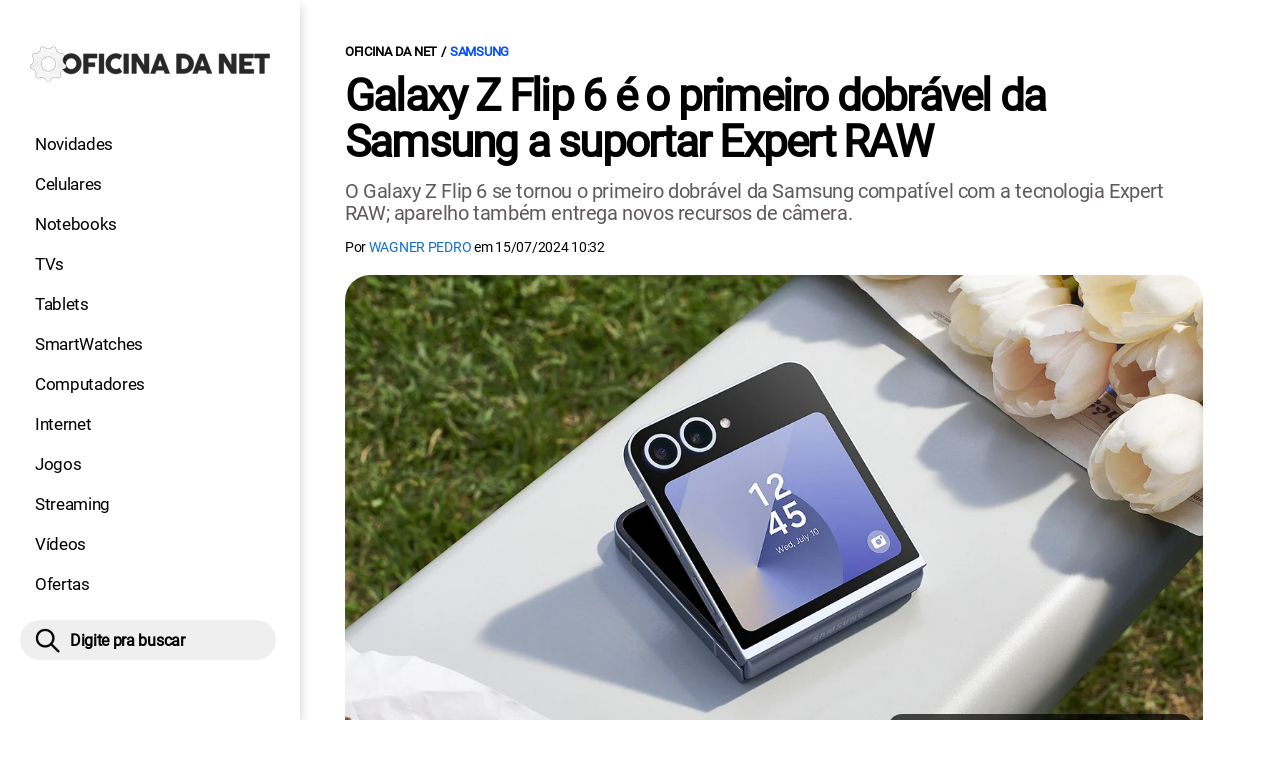

--- FILE ---
content_type: text/html; charset=UTF-8
request_url: https://www.oficinadanet.com.br/samsung/55825-galaxy-z-flip-6-primeiro-dobravel-samsung-expert-raw
body_size: 9706
content:
<!DOCTYPE html>
<html lang="pt-BR">
    
        <head>
        <title>Galaxy Z Flip 6 é o primeiro dobrável da Samsung a suportar Expert RAW</title>
        <meta charset="utf-8"><meta name="robots" content="index, follow, max-snippet:-1, max-image-preview:large, max-video-preview:-1" />
        <meta name="description" content="O Galaxy Z Flip 6 se tornou o primeiro dobrável da Samsung compatível com a tecnologia Expert RAW; aparelho também entrega novos recursos de câmera." />
        <meta name="keywords" content="galaxy z flip 6,expert raw,smartphones,samsung" />
        <meta name="viewport" content="width=device-width, initial-scale=1.0">
        <meta name="theme-color" content="#000">
        <meta property="fb:pages" content="276140207603" />
        <meta property="fb:app_id" content="209309632417494" />
        <link rel="manifest" href="https://www.oficinadanet.com.br/manifest.json">
        <link rel="alternate" type="application/rss+xml" title="Galaxy Z Flip 6 é o primeiro dobrável da Samsung a suportar Expert RAW" href="https://www.oficinadanet.com.br/rss/geral" />
        <link rel="canonical" href="https://www.oficinadanet.com.br/samsung/55825-galaxy-z-flip-6-primeiro-dobravel-samsung-expert-raw" />
        <link rel="icon" type="image/png" sizes="96x96" href="https://www.oficinadanet.com.br/template/imagem/logo/logo-96.png">
        <link rel="icon" type="image/png" sizes="48x48" href="https://www.oficinadanet.com.br/template/imagem/logo/logo-48.png">
        <link rel="icon" type="image/png" sizes="32x32" href="https://www.oficinadanet.com.br/template/imagem/logo/logo-32.png">
        <link rel="icon" type="image/png" sizes="16x16" href="https://www.oficinadanet.com.br/template/imagem/logo/logo-16.png"><meta property="og:image" content="https://www.oficinadanet.com.br/imagens/post/55825/galaxyzflip6-1.jpg" /><meta property="og:image:width" content="1400" /><meta property="og:image:height" content="788" /><meta property="og:image:alt" content="Galaxy Z Flip 6 é o primeiro dobrável da Samsung a suportar Expert RAW" /><link rel="preconnect" href="https://www.googletagmanager.com"><link rel="preconnect" href="https://fonts.gstatic.com"><link rel="preconnect" href="https://fonts.googleapis.com"><link rel="preconnect" href="https://tm.jsuol.com.br"><link rel="preconnect" href="https://securepubads.g.doubleclick.net"><link rel="preconnect" href="https://c.amazon-adsystem.com"><link rel="preconnect" href="https://ajax.googleapis.com"><link rel="preconnect" href="https://analytics.google.com"><link rel="preconnect" href="https://www.googleadservices.com"><link rel="preconnect" href="https://i.ytimg.com"><link rel="preload" href="https://www.oficinadanet.com.br/template/m3/font/roboto/KFOmCnqEu92Fr1Mu4mxK.woff2" as="font" type="font/woff2" crossorigin>
            <script>
                const applicationServerKey = 'BJX8Rw2npfApIhpWy-3hPGZvdvdHECD4FLbylmtWsMgyUDgsOeP8R5K5E0SxCWxQ21rYmG7basOHXlDande8OgY';                
            </script><link rel="stylesheet preload" as="style" href="https://www.oficinadanet.com.br/template/css/style.css?v=5.76.2.45" ><link rel="stylesheet preload" as="style" href="https://www.oficinadanet.com.br/template/css/menu-site.css?v=5.76.2.45" ><link rel="stylesheet preload" as="style" href="https://www.oficinadanet.com.br/template/css/grid.css?v=5.76.2.45" ><link rel="stylesheet preload" as="style" href="https://www.oficinadanet.com.br/template/css/lista.css?v=5.76.2.45" ><link rel="stylesheet preload" as="style" href="https://www.oficinadanet.com.br/template/css/post.css?v=5.76.2.45" ><link rel="stylesheet preload" as="style" href="https://www.oficinadanet.com.br/template/m3/css/pop-web-push.css?v=5.76.2.45" ><link rel="amphtml" href="https://www.oficinadanet.com.br/samsung/55825-galaxy-z-flip-6-primeiro-dobravel-samsung-expert-raw.amp">
        <script>
            var tempoReload         = 1800;
            var currentUser         = null;
            var popUserDataText     = "Utilizamos cookies essenciais e tecnologias semelhantes de acordo com nossa <a href='https://www.oficinadanet.com.br/privacidade'>Política de Privacidade</a> e, ao continuar navegando, você concorda com estas condições.";
            var googletag           = googletag || {};
            
            googletag.cmd           = googletag.cmd || [];

            const siteName          = "Oficina da Net";
            const siteUrl           = "https://www.oficinadanet.com.br";
            const siteAuth          = "https://www.oficinadanet.com.br/auth";
            const siteApi           = "https://api.oficinadanet.com.br";
            const appId             = 4;
            const ajax_url          = "https://www.oficinadanet.com.br/ajax_oficina.php";
            const load_ico          = '<span class="load-ico"></span>';
            const searchPlaceholder = "Pesquise por notícias, reviews, smartphones";
            const searchPartnerPub  = "partner-pub-5305121862343092:6284145173";
        </script>
            <script>
                const m3Targeting = "samsung";
            </script>
            <!-- Google Tag Manager -->
            <script>
                document.addEventListener('DOMContentLoaded', function() {
                    setTimeout(function(){
                        (function(w,d,s,l,i){w[l]=w[l]||[];w[l].push({'gtm.start':
                        new Date().getTime(),event:'gtm.js'});var f=d.getElementsByTagName(s)[0],
                        j=d.createElement(s),dl=l!='dataLayer'?'&l='+l:'';j.async=true;
                        //j.src='https://www.googletagmanager.com/gtm.js?id='+i+dl;
                        j.setAttribute('data-src', 'https://www.googletagmanager.com/gtm.js?id='+i+dl);
                        f.parentNode.insertBefore(j,f);
                        })(window,document,'script','dataLayer','GTM-M3W2PSQ');
                    }, 0);
                });
            </script>
            <!-- End Google Tag Manager -->
            <script defer data-src="https://www.oficinadanet.com.br/template/m3/js/lazy/post.js?v=4.40.7.54"></script><script async data-src="https://www.oficinadanet.com.br/template/m3/js/lazy/webpush.js?v=4.40.7.54"></script><script async data-src="https://www.oficinadanet.com.br/template/m3/js/lazy/utils.js?v=4.40.7.54"></script><script async data-src="https://www.oficinadanet.com.br/template/m3/js/script.js?v=4.40.7.54"></script><script async data-src="https://www.oficinadanet.com.br/template/js/lazy/script.js?v=4.40.7.54"></script><script async data-src="https://tm.jsuol.com.br/modules/external/admanager/oficina_da_net_ads.js"></script>
            <script>
                (() => {
                    let loadEvents = totalScripts = totalScriptsCarregados = {};
                    let runSetAttrSrcScript = true;

                    function attrScriptCarregado(element, tipo = undefined) {
                        totalScriptsCarregados['full']++;
                        if (tipo != undefined) {
                            totalScriptsCarregados[tipo]++;
                            if (totalScripts[tipo] == totalScriptsCarregados[tipo]) {
                                window.dispatchEvent(loadEvents[tipo]);
                            }
                        }
                        if (totalScripts['full'] == totalScriptsCarregados['full']) {
                            window.dispatchEvent(loadEvents['full']);
                        }
                    }

                    function setAttrSrcScriptNormal(element) {
                        element.onload = () => {
                            attrScriptCarregado(element, 'async');
                        };
                        element.setAttribute('src', element.getAttribute('data-src'));
                    }

                    function setAttrSrcScriptDefer(element) {
                        return new Promise((resolve, reject) => {
                            element.onload = () => {
                                attrScriptCarregado(element);
                                resolve(element);
                            };
                            element.setAttribute('src', element.getAttribute('data-src'));
                        });
                    }

                    async function setAttrSrcScript() {
                        if (runSetAttrSrcScript == true) {

                            loadEvents = {
                                async: new Event('lazyLoadScript'),
                                full: new Event('lazyLoadScriptFull')
                            };
        
                            totalScripts = {
                                async: document.querySelectorAll('script[data-src]:not([defer])').length,
                                full: document.querySelectorAll('script[data-src]:not([defer])').length + document.querySelectorAll('script[data-src][defer]').length
                            };

                            totalScriptsCarregados = {
                                async: 0,
                                full: 0
                            };
                            
                            runSetAttrSrcScript = false;
                            let arrayScripts = document.querySelectorAll('script[data-src]:not([defer])');
                            for (let i = 0; i < arrayScripts.length; i++) {
                                setAttrSrcScriptNormal(arrayScripts[i]);
                            }
                            let arrayScriptsDefer = document.querySelectorAll('script[data-src][defer]');
                            for (let i = 0; i < arrayScriptsDefer.length; i++) {
                                let element = arrayScriptsDefer[i];
                                await setAttrSrcScriptDefer(element);
                            }
                        }
                    }

                    window.addEventListener('mousemove', setAttrSrcScript);
                    window.addEventListener('focus', setAttrSrcScript);
                    window.addEventListener('scroll', setAttrSrcScript);
                    window.addEventListener('touchstart', setAttrSrcScript);
                    window.addEventListener('touchmove', setAttrSrcScript);
                })();
            </script>
    <script type="text/javascript">
        (function () {
            window.universal_variable = window.universal_variable || {};
            window.universal_variable.dfp = window.universal_variable.dfp || {};
            window.uolads = window.uolads || [];
        })();
    </script>
    <script type="text/javascript" data-src="//tm.jsuol.com.br/uoltm.js?id=ve3wwj" async></script>
    
    <!-- Google tag (gtag.js) -->
    <script async src="https://www.googletagmanager.com/gtag/js?id=AW-17534174776">
    </script>
    <script>
      window.dataLayer = window.dataLayer || [];
      function gtag(){dataLayer.push(arguments);}
      gtag("js", new Date());

      gtag("config", "AW-17534174776");
    </script>
    
            <script type="application/ld+json">
                {"@context":"https://schema.org/","@graph":[{"@type":"Organization","@id":"https://www.oficinadanet.com.br#organization","name":"Oficina da Net","url":"https://www.oficinadanet.com.br","logo":{"@type":"ImageObject","@id":"https://www.oficinadanet.com.br#logo","url":"https://www.oficinadanet.com.br/template/imagem/logo/logo-256.png","width":256,"height":256,"caption":"Oficina da Net"},"image":{"@id":"https://www.oficinadanet.com.br#logo"},"sameAs":["https://www.facebook.com/oficinadanet","https://twitter.com/OficinadaNet","https://www.instagram.com/oficinadanetoficial","https://www.youtube.com/oficinadanet"]},{"@type":"WebSite","@id":"https://www.oficinadanet.com.br#website","name":"Oficina da Net","url":"https://www.oficinadanet.com.br","publisher":{"@id":"https://www.oficinadanet.com.br#organization"},"potentialAction":{"@type":"SearchAction","target":"https://www.oficinadanet.com.br/index.php?acao=busca&q={search_term_string}","query-input":"required name=search_term_string"}},{"@type":"ImageObject","@id":"https://www.oficinadanet.com.br/samsung/55825-galaxy-z-flip-6-primeiro-dobravel-samsung-expert-raw#primaryimage","inLanguage":"pt-BR","url":"https://www.oficinadanet.com.br/imagens/post/55825/galaxyzflip6-1.jpg","contentUrl":"https://www.oficinadanet.com.br/imagens/post/55825/galaxyzflip6-1.jpg","width":1400,"height":788},{"@type":"WebPage","@id":"https://www.oficinadanet.com.br/samsung/55825-galaxy-z-flip-6-primeiro-dobravel-samsung-expert-raw#webpage","name":"Galaxy Z Flip 6 \u00e9 o primeiro dobr\u00e1vel da Samsung a suportar Expert RAW","url":"https://www.oficinadanet.com.br/samsung/55825-galaxy-z-flip-6-primeiro-dobravel-samsung-expert-raw","inLanguage":"pt-BR","isPartOf":{"@id":"https://www.oficinadanet.com.br#website"},"primaryImageOfPage":{"@id":"https://www.oficinadanet.com.br/samsung/55825-galaxy-z-flip-6-primeiro-dobravel-samsung-expert-raw#primaryimage"}},{"@type":"BreadcrumbList","@id":"https://www.oficinadanet.com.br/samsung/55825-galaxy-z-flip-6-primeiro-dobravel-samsung-expert-raw#breadcrumb","itemListElement":[[{"@type":"ListItem","position":0,"item":{"@type":"WebPage","@id":"https://www.oficinadanet.com.br","url":"https://www.oficinadanet.com.br","name":"Oficina da Net"}},{"@type":"ListItem","position":1,"item":{"@type":"WebPage","@id":"https://www.oficinadanet.com.br/samsung","url":"https://www.oficinadanet.com.br/samsung","name":"Samsung"}}]]},{"@type":"NewsArticle","@id":"https://www.oficinadanet.com.br/samsung/55825-galaxy-z-flip-6-primeiro-dobravel-samsung-expert-raw#article","articleSection":"Samsung","isPartOf":{"@id":"https://www.oficinadanet.com.br/samsung/55825-galaxy-z-flip-6-primeiro-dobravel-samsung-expert-raw#webpage"},"mainEntityOfPage":"https://www.oficinadanet.com.br/samsung/55825-galaxy-z-flip-6-primeiro-dobravel-samsung-expert-raw#webpage","publisher":{"@id":"https://www.oficinadanet.com.br#organization"},"headline":"Galaxy Z Flip 6 \u00e9 o primeiro dobr\u00e1vel da Samsung a suportar Expert RAW","image":{"@type":"ImageObject","url":"https://www.oficinadanet.com.br/imagens/post/55825/galaxyzflip6-1.jpg","width":1400,"height":788},"datePublished":"2024-07-15T10:32:32-03:00","dateModified":"2024-07-15T10:32:32-03:00","alternativeHeadline":"Galaxy Z Flip 6 \u00e9 o primeiro dobr\u00e1vel da Samsung a suportar Expert RAW","thumbnailUrl":"https://www.oficinadanet.com.br/imagens/post/55825/galaxyzflip6-1.jpg","author":{"@type":"Person","@id":"https://www.oficinadanet.com.br/sobre/wagner-pedro#author","name":"Wagner Pedro","description":"Jornalista com experi\u00eancia na cobertura de eventos e conte\u00fados sobre tecnologia, tendo como especialidade o setor de smartphones, computadores e aplicativos.","url":"https://www.oficinadanet.com.br/sobre/wagner-pedro","sameAs":["https://www.facebook.com/wagnerpedro.gba","https://www.twitter.com/WagnerPedroGba","https://www.instagram.com/wagnergba1"],"image":{"@type":"ImageObject","@id":"https://www.oficinadanet.com.br#personlogo","url":"https://www.oficinadanet.com.br/imagens/adm_usuario/4357/wagner-pedro.jpg","caption":"Wagner Pedro"}},"description":"O Galaxy Z Flip 6 se tornou o primeiro dobr\u00e1vel da Samsung compat\u00edvel com a tecnologia Expert RAW; aparelho tamb\u00e9m entrega novos recursos de c\u00e2mera.","commentCount":0,"keywords":"galaxy z flip 6,expert raw,smartphones,samsung","isAccessibleForFree":true},{"@type":"Product","name":"Samsung Galaxy Z Flip6","sku":"SKU0000001951","image":"https://www.oficinadanet.com.br/imagens/obj_item/1951/samsung-galaxy-z-flip6-1.jpg","description":"O Samsung Galaxy Z Flip6 \u00e9 um celular da Samsung, lan\u00e7ado em 10/07/2024. O smartphone vem com Android 14 e One UI 6.1.1, tem op\u00e7\u00f5es de 12 GB de mem\u00f3ria RAM e 256 GB, 512 GB e UFS 4.0 de armazenamento interno. Seu processador \u00e9 um Qualcomm Snapdragon 8 Gen 3 (4 nm) SM8650-AB. \r\n\r\nO celular conta com uma tela Foldable Dynamic LTPO AMOLED 2X e Super AMOLED 1080 x 2640 pixels de 6.7 polegadas, com suporte a 120Hz.\r\n\r\nA c\u00e2mera principal de 50 MP, f/1.8, (wide), Dual Pixel PDAF e OIS  , acompanha uma de 12 MP, f/2.2, 123\u02da (ultrawide). As selfies s\u00e3o realizadas por uma c\u00e2mera frontal de 10 MP, f/2.2, 23mm (wide). \r\n\r\nA bateria de 4000 mAh suporta carregador de 15W Wireless, 25W e 4.5 reverse wireless.","disambiguatingDescription":"Samsung Galaxy Z Flip6","category":"Celulares","brand":{"@type":"Thing","name":"Samsung"},"releaseDate":"2024-07-10T00:00:00-03:00","offers":{"@type":"AggregateOffer","offerCount":1,"lowPrice":"6330.00","highPrice":"6330.00","priceCurrency":"BRL"}}]}
             </script>
        <meta property="og:type" content="article" />
        <meta property="og:site_name" content="Oficina da Net" />
        <meta property="og:title" content="Galaxy Z Flip 6 é o primeiro dobrável da Samsung a suportar Expert RAW" />
        <meta property="og:description" content="O Galaxy Z Flip 6 se tornou o primeiro dobrável da Samsung compatível com a tecnologia Expert RAW; aparelho também entrega novos recursos de câmera." />
        <meta property="og:url" content="https://www.oficinadanet.com.br/samsung/55825-galaxy-z-flip-6-primeiro-dobravel-samsung-expert-raw" />
        <meta property="article:publisher" content="https://www.facebook.com/oficinadanet" />
        <meta property="article:tag" content="galaxy z flip 6,expert raw,smartphones,samsung">
        <meta name="twitter:card" content="summary_large_image" />
        <meta name="twitter:title" content="Galaxy Z Flip 6 é o primeiro dobrável da Samsung a suportar Expert RAW" />
        <meta name="twitter:image" content="https://www.oficinadanet.com.br/imagens/post/55825/galaxyzflip6-1.jpg" />
        <meta name="twitter:site" content="@oficinadanet" />
        <meta name="twitter:description" content="O Galaxy Z Flip 6 se tornou o primeiro dobrável da Samsung compatível com a tecnologia Expert RAW; aparelho também entrega novos recursos de câmera." />

        <link rel="image_src" href="https://www.oficinadanet.com.br/imagens/post/55825/galaxyzflip6-1.jpg" />
        </head>
        <body data-hash="309d63b25d8151871e165f04e6835482" >
            <main id="main" class="center-content" tabindex="0" aria-label="Conteúdo principal">
<header id="header">
    <div class="container p-lg-0">
        <div class="row">
            <div class="col-8 p-0 p-lg-3 col-lg-12 order-2 order-lg-1">
        <div class="logo logo" >
            <a href="https://www.oficinadanet.com.br" ><img loading="lazy" srcset="https://www.oficinadanet.com.br/template/imagem/logo/logo.png 1x, https://www.oficinadanet.com.br/template/imagem/logo/logo-2x.png 2x" width="240" height="45"  class="img " src="https://www.oficinadanet.com.br/template/imagem/logo/logo.png" alt="Oficina da Net" title="Oficina da Net" />
            </a>
        </div>
            </div>
            <div class="col-2 col-lg-12 order-1 order-lg-2">
                <label for="695bd44d37e27" class="d-block" aria-label="Menu">
                    <img aria-label="Menu" class="toggle-active header-nav" src="https://www.oficinadanet.com.br/template/imagem/ico/menu-sm.png" srcset="https://www.oficinadanet.com.br/template/imagem/ico/menu-sm.png 1x, https://www.oficinadanet.com.br/template/imagem/ico/menu-sm-2x.png 2x" loading="lazy" alt="Menu" />
                </label>
                <input class="menu-is-visible d-none" type="checkbox" id="695bd44d37e27" >
                <div class="menu-wrapper header-nav" id="sidebar-header-nav" >
                    <label for="695bd44d37e27" class="close-menu-css" aria-label="Fechar menu">
                        <img width="25" height="25" aria-label="Fechar menu" class="close toggle-active" src="https://www.oficinadanet.com.br/template/imagem/ico/close-sm.png" srcset="https://www.oficinadanet.com.br/template/imagem/ico/close-sm.png 1x, https://www.oficinadanet.com.br/template/imagem/ico/close-sm-2x.png 2x" loading="lazy" alt="Fechar menu" />
                    </label>
                    <ul class="header-nav main-nav" ><li><a class="nav-item tg-menu" href="/novidades" >Novidades</a></li><li><a class="nav-item tg-menu" href="/smartphones" >Celulares</a></li><li><a class="nav-item tg-menu" href="/notebooks" >Notebooks</a></li><li><a class="nav-item tg-menu" href="/smarttvs" >TVs</a></li><li><a class="nav-item tg-menu" href="/tablets" >Tablets</a></li><li><a class="nav-item tg-menu" href="/smartwatches" >SmartWatches</a></li><li><a class="nav-item tg-menu" href="/computadores" >Computadores</a></li><li><a class="nav-item tg-menu" href="/internet" >Internet</a></li><li><a class="nav-item tg-menu" href="/games" >Jogos</a></li><li><a class="nav-item tg-menu" href="/entretenimento" >Streaming</a></li><li><a class="nav-item tg-menu" href="https://www.oficinadanet.com.br/go/youtube" >Vídeos</a></li><li><a class="nav-item tg-menu" href="/ofertas" >Ofertas</a></li></ul>
                </div>
            </div>
            <div class="col-2 col-lg-12 pe-lg-3 order-3 header-busca">
                <div class="d-block mt-lg-3 mb-lg-4 position-relative">
                    <span id="busca-form-desktop" class="header-search lupa-sm d-none d-lg-block"></span>
                    <label class="d-block d-lg-none" for="695bd9cf1de3b" >
                        <img width="25" height="25" class="busca-button toggle-active header-search d-block" src="https://www.oficinadanet.com.br/template/imagem/ico/lupa-sm.png" srcset="https://www.oficinadanet.com.br/template/imagem/ico/lupa-sm.png 1x, https://www.oficinadanet.com.br/template/imagem/ico/lupa-sm-2x.png 2x" loading="lazy" alt="Busca" />
                    </label>
                    <input class="busca-is-visible d-none" id="695bd9cf1de3b" type="checkbox" >
                    <div id="busca-form" class="busca"><div class="gcse-searchbox-only" data-resultsUrl="https://www.oficinadanet.com.br/index.php?acao=busca" ></div></div>
                    <label class="busca-overlay" for="695bd9cf1de3b" ></label>
                </div>
            </div>
        </div>
    </div>
</header><div class="wrap-dw-slot-ad "><div class="dw-slot-ad" id="gpt_unit_/6524261/ON-INTERSTITIAL_0"></div></div>
<article>
    <section class="container container-center container-post padding-main">
        <div class="row">
            <div class="col-12">
        <ul class="breadcrumb"><li><a href="https://www.oficinadanet.com.br">Oficina da Net</a></li><li><a href="https://www.oficinadanet.com.br/samsung">Samsung</a></li>
        </ul>
                <div class="post-details">
                    <h1 class="title"><a class="title" rel="bookmark" title="Galaxy Z Flip 6 é o primeiro dobrável da Samsung a suportar Expert RAW" href="https://www.oficinadanet.com.br/samsung/55825-galaxy-z-flip-6-primeiro-dobravel-samsung-expert-raw">Galaxy Z Flip 6 é o primeiro dobrável da Samsung a suportar Expert RAW</a></h1>
                    <p class="description">O Galaxy Z Flip 6 se tornou o primeiro dobrável da Samsung compatível com a tecnologia Expert RAW; aparelho também entrega novos recursos de câmera.</p>
                    <div class="post-info">
                        <div class="text">
                            <div class="info autor">Por <a href="https://www.oficinadanet.com.br/sobre/wagner-pedro" title="Posts de Wagner Pedro" rel="author" >Wagner Pedro</a> em <time datetime="2024-07-15 10:32:32">15/07/2024 10:32</time></div>
                        </div>
                    </div>
                </div>
            </div>
            <div class="col-xxl-8 pe-xxl-5 order-1">
                <div class="row no-gutters">
                    <div class="col-12 post-capa"><div class="d-block mb-3 img_capa">
            <figure class="img_editor" >

                <img   width="1200" height="675" src="https://www.oficinadanet.com.br/media/post/55825/1200/galaxyzflip6-1.jpg"

                alt="Galaxy Z Flip 6 (Imagem: Samsung/Reprodução)"

                srcset=
                "
                    https://www.oficinadanet.com.br/media/post/55825/480/galaxyzflip6-1.jpg 480w,
                    https://www.oficinadanet.com.br/media/post/55825/768/galaxyzflip6-1.jpg 768w,
                    https://www.oficinadanet.com.br/media/post/55825/1200/galaxyzflip6-1.jpg 1200w
                "
                sizes="(max-width: 768px) 100vw, (max-width: 1200px) 90vw, 1200px" decoding="async" fetchpriority="high">

                <figcaption>Galaxy Z Flip 6 (Imagem: Samsung/Reprodução)</figcaption>

            </figure></div>
                    </div>
                        <div class="col-12">
                                <a href="https://www.oficinadanet.com.br/smartphones/samsung-galaxy-z-flip6" class="obj-rel d-flex mb-3 py-2 ps-2 pe-2 pe-sm-3 align-items-center">
                                    <img loading="lazy"  width="114" height="74"  class="img round-5" src="https://www.oficinadanet.com.br/media/obj_item/1951/114/samsung-galaxy-z-flip6-1.jpg" alt="Samsung Galaxy Z Flip6" title="Samsung Galaxy Z Flip6" />
                                    <p>Samsung Galaxy Z Flip6</p>
                                    <button class="button button-primary">Ficha técnica</button>
                                </a>
                        </div>
                        <div class="col-12 mb-2 bg-social">
                <div class="row text-center btn-social bg-social" >
                    <div class="col-md-6 mb-3" ><a target="_blank" rel="nofollow noreferrer noopener" class="d-block button button-primary telegram" href="https://t.me/oficinadanet" >Dicas TECH no Telegram, entre 👈</a></div><div class="col-md-6 mb-3" ><a target="_blank" rel="nofollow noreferrer noopener" class="d-block button button-primary whatsapp" href="https://www.oficinadanet.com.br/go/whatsapp" >Dicas TECH no WhatsApp, entre 👈</a></div>
                </div>
                        </div>
                    <div id="post-texto" class="col-12 post-texto">
        <div class="post-content">
            
            <div class="content p402_premium">
                <div class="wrap-dw-slot-ad banner-336x280"><div class="dw-slot-ad" id="div-gpt-ad-1581956779814-0"></div></div><p>O <strong>Galaxy Z Flip 6</strong>, <a class="tg-link-manual" href="https://www.oficinadanet.com.br/samsung/55768-galaxy-z-fold-6-z-flip-6-lancamento-brasil" >lançado globalmente na semana passada</a>, chegou ao mercado com algumas melhorias importantes, incluindo suporte ao "Expert RAW", sendo o primeiro celular dobrável da <strong>Samsung </strong>com essa tecnologia, que permite capturar imagens de alta qualidade para editá-las com maior precisão. A informação foi confirmada pela empresa em seu fórum oficial um dia após o evento Galaxy Unpacked.</p>
<h2>Galaxy Z Flip 6 oferece Expert RAW e outros recursos</h2>
<p>Além da possibilidade de instalar o aplicativo "Expert RAW", disponível na Galaxy Store, os proprietários do <strong>Galaxy Z Flip 6</strong> também podem utilizar o recurso "Astro Portrait", que permite capturar imagens de longa exposição no modo retrato em ambientes escuros, garantindo fotos com estrelas mais visíveis.</p>
<p>A <strong>Samsung </strong>ainda revelou que os arquivos RAW DNG, capturados usando o aplicativo "Expert RAW", podem ser editados nativamente na seção "Photo Editor" da galeria do aparelho. A empresa também afirma que melhorou a qualidade da imagem de fotos capturadas com a ajuda de <a class="lib tg-lib" href="https://www.oficinadanet.com.br/inteligencia-artificial">inteligência artificial</a>.</p>
<p>O <strong>Galaxy Z Flip 6</strong> oferece outros recursos de câmera interessantes, incluindo os modos "Auto Zoom" e "Flex Camcorder". O "Auto Zoom" aplica o comprimento de zoom ideal (0,6x, 1x ou 2x) com base no assunto e nos arredores quando o aparelho está no Flex Mode, enquanto o "Flex Camcorder" permite tirar fotos e gravar vídeos com o smartphone dobrado, exibindo os controles na metade inferior da tela.<div class="wrap-dw-slot-ad banner-video-area m-auto"><div class="dw-slot-ad" id="banner-video-area"></div></div></p>
<p>Vale lembrar que a nova geração de dobráveis da <strong>Samsung </strong>já está disponível no Brasil, com preços oficiais que começam em R$ 7.999 (<strong>Z Flip 6</strong>) e vão até R$ 13.799 (<strong>Z Fold 6</strong>). Ambos podem ser encontrados na loja online da empresa ou em outros varejistas.</p>
 <div class="wrap-dw-slot-ad banner-336x280 auto"><div class="dw-slot-ad" id="div-gpt-ad-1581957253011-0"></div></div>
 
            
            </div>
        </div>
            <div class="post-tags">
                <ul class="nav-tag my-3"><li><a class="tg-nav-bar simple" href="https://www.oficinadanet.com.br/smartphones" >Smartphones</a></li><li><a class="tg-nav-bar simple" href="https://www.oficinadanet.com.br/samsung" >Samsung</a></li><li><a class="tg-nav-bar simple" href="https://www.oficinadanet.com.br/galaxy" >Galaxy</a></li>
                </ul>
            </div>
                <div class="row text-center btn-social bg-social" >
                    <div class="col-md-6 mb-3" ><a target="_blank" rel="nofollow noreferrer noopener" class="d-block button button-primary telegram" href="https://t.me/oficinadanet" >Dicas TECH no Telegram, entre 👈</a></div><div class="col-md-6 mb-3" ><a target="_blank" rel="nofollow noreferrer noopener" class="d-block button button-primary whatsapp" href="https://www.oficinadanet.com.br/go/whatsapp" >Dicas TECH no WhatsApp, entre 👈</a></div>
                </div>
                    </div>
                </div>
            </div>
            <aside class="col-xxl-4 pe-xxl-5 mt-3 mt-xxl-0 order-3 order-xxl-2 post-sidebar">
    <div class="col-12 my-2 mb-4">  
        <div class="section-title"><a href="https://www.oficinadanet.com.br/samsung">Samsung</a></div>
        <div class="menu-post p-2">
        <div class="row">
            <ul class="menu-pdr page-list-menu main-nav"><li><a class="nav-item tg-menu" href="/smartphones/fichas-tecnicas/samsung">Celulares</a></li><li><a class="nav-item tg-menu" href="/notebooks/fichas-tecnicas/samsung">Notebooks</a></li><li><a class="nav-item tg-menu" href="/smartwatches/fichas-tecnicas/samsung">Smartwatches</a></li><li><a class="nav-item tg-menu" href="/samsung/artigos">Artigos</a></li><li><a class="nav-item tg-menu" href="/samsung/reviews">Reviews</a></li><li><a class="nav-item tg-menu" href="/oneui8">One UI 8</a></li>        
            </ul>
        </div>
        </div>
    </div>
    <div class="call-block mb-4 bg-social" style="text-align:center; padding:20px; border-radius:1px; background:#f9fafc;">
        <p style="font-size:18px;">
            🟢 Entre no <b>Oficina da Net no WhatsApp</b> e receba 
            as melhores ofertas, lançamentos e notícias de smartphones e tecnologia!
        </p>

        <a target="_blank" 
            href="https://www.oficinadanet.com.br/go/whatsapp" 
            class="button button-secondary" 
            style="display:inline-block; margin-top:16px; font-weight:bold; padding:14px 28px; border-radius:50px; text-decoration:none; font-size:16px; box-shadow:0 3px 8px rgba(0,0,0,0.1); transition:all 0.2s;">
            👉 Entrar no WhatsApp 👈
        </a>
    </div>
    <div class="banner-side-out"><div class="wrap-dw-slot-ad banner-300x600 sticky"><div class="dw-slot-ad" id="div-gpt-ad-1581959153599-0"></div></div></div>
            </aside>
            <div class="col-xxl-8 pe-xxl-5 order-2 order-xxl-3"><div class="section-title my-4"><span>Relacionados</span></div>
                <div class="row relacionados lst-main " >
                        <div class="list-item min col-md-6 col-lg-12 col-xl-6 col-xxl-12 mb-4" ><a class="image round-min" href="https://www.oficinadanet.com.br/samsung/55768-galaxy-z-fold-6-z-flip-6-lancamento-brasil" ><img loading="lazy" srcset="https://www.oficinadanet.com.br/media/post/55768/142/galaxy-z-fold-6-e-z-flip-6-ja-podem-ser-comprados-no-brasil-veja-os-precos.jpg 142w, https://www.oficinadanet.com.br/media/post/55768/284/galaxy-z-fold-6-e-z-flip-6-ja-podem-ser-comprados-no-brasil-veja-os-precos.jpg 2x, https://www.oficinadanet.com.br/media/post/55768/230/galaxy-z-fold-6-e-z-flip-6-ja-podem-ser-comprados-no-brasil-veja-os-precos.jpg 230w"sizes="(min-width: 992px) 230px, (min-width: 768px) 142px, (min-width: 576px) 142px,  142px" width="142" height="80"  class="img round-min" src="https://www.oficinadanet.com.br/media/post/55768/142/galaxy-z-fold-6-e-z-flip-6-ja-podem-ser-comprados-no-brasil-veja-os-precos.jpg" alt="Galaxy Z Fold 6 e Z Flip 6 já podem ser comprados no Brasil; veja os preços" title="Galaxy Z Fold 6 e Z Flip 6 já podem ser comprados no Brasil; veja os preços" /></a><div class="info d-block" ><span class="categoria cartola" ><a href="https://www.oficinadanet.com.br/samsung">Samsung</a></span><h2 ><a class="title tg-rel-bottom" href="https://www.oficinadanet.com.br/samsung/55768-galaxy-z-fold-6-z-flip-6-lancamento-brasil" >Galaxy Z Fold 6 e Z Flip 6 já podem ser comprados no Brasil; veja os preços</a></h2><p class="description d-none" >Já disponíveis no Brasil, os novos Galaxy Z Fold 6 e Z Flip 6 trazem melhorias discretas, principalmente no design e na câmera.</p></div>
                        </div>
                        <div class="list-item min col-md-6 col-lg-12 col-xl-6 col-xxl-12 mb-4" ><a class="image round-min" href="https://www.oficinadanet.com.br/samsung/55786-galaxy-z-fold-6-z-flip-6-nao-suportam-atualizacao-continua" ><img loading="lazy" srcset="https://www.oficinadanet.com.br/media/post/55786/142/galazyzfold6-1.jpg 142w, https://www.oficinadanet.com.br/media/post/55786/284/galazyzfold6-1.jpg 2x, https://www.oficinadanet.com.br/media/post/55786/230/galazyzfold6-1.jpg 230w"sizes="(min-width: 992px) 230px, (min-width: 768px) 142px, (min-width: 576px) 142px,  142px" width="142" height="80"  class="img round-min" src="https://www.oficinadanet.com.br/media/post/55786/142/galazyzfold6-1.jpg" alt="Galaxy Z Fold 6 e Z Flip 6 não suportam recurso de atualização contínua" title="Galaxy Z Fold 6 e Z Flip 6 não suportam recurso de atualização contínua" /></a><div class="info d-block" ><span class="categoria cartola" ><a href="https://www.oficinadanet.com.br/samsung">Samsung</a></span><h2 ><a class="title tg-rel-bottom" href="https://www.oficinadanet.com.br/samsung/55786-galaxy-z-fold-6-z-flip-6-nao-suportam-atualizacao-continua" >Galaxy Z Fold 6 e Z Flip 6 não suportam recurso de atualização contínua</a></h2><p class="description d-none" >A nova dupla de dobráveis da Samsung não suporta o recurso de atualização contínua que visa diminuir o tempo de inatividade do aparelho durante updates.</p></div>
                        </div>
                        <div class="list-item min col-md-6 col-lg-12 col-xl-6 col-xxl-12 mb-4" ><a class="image round-min" href="https://www.oficinadanet.com.br/samsung/66632-terceira-beta-one-ui-8-5-pode-ser-lancada-proxima-semana" ><img loading="lazy" srcset="https://www.oficinadanet.com.br/media/post/66632/142/20251009-095602-5.jpg 142w, https://www.oficinadanet.com.br/media/post/66632/284/20251009-095602-5.jpg 2x, https://www.oficinadanet.com.br/media/post/66632/230/20251009-095602-5.jpg 230w"sizes="(min-width: 992px) 230px, (min-width: 768px) 142px, (min-width: 576px) 142px,  142px" width="142" height="80"  class="img round-min" src="https://www.oficinadanet.com.br/media/post/66632/142/20251009-095602-5.jpg" alt="Terceira versão beta da One UI 8.5 pode ser lançada na próxima semana" title="Terceira versão beta da One UI 8.5 pode ser lançada na próxima semana" /></a><div class="info d-block" ><span class="categoria cartola" ><a href="https://www.oficinadanet.com.br/samsung">Samsung</a></span><h2 ><a class="title tg-rel-bottom" href="https://www.oficinadanet.com.br/samsung/66632-terceira-beta-one-ui-8-5-pode-ser-lancada-proxima-semana" >Terceira versão beta da One UI 8.5 pode ser lançada na próxima semana</a></h2><p class="description d-none" >A terceira versão beta da One UI 8.5 pode ser lançada em poucos dias para a linha Galaxy S25, trazendo correções de bugs e melhorias de desempenho. </p></div>
                        </div>
                </div>
            </div>
        </div>
    </section>
</article>
    <div class="container container-center padding-main">
            <div class="row">
                <div class="col-12 my-2 px-2">
                    <b>Assuntos em alta:</b>
                    <ul class="nav-tag my-3"><li><a class="tg-nav-bar simple" href="/oneui8">One Ui 8</a></li><li><a class="tg-nav-bar simple" href="/apple">Apple</a></li><li><a class="tg-nav-bar simple" href="/google">Google</a></li><li><a class="tg-nav-bar simple" href="/motorola">Motorola</a></li><li><a class="tg-nav-bar simple" href="/samsung">Samsung</a></li><li><a class="tg-nav-bar simple" href="/xiaomi">Xiaomi</a></li><li><a class="tg-nav-bar simple" href="/entretenimento/59175-filmes-confirmados-2025">Filmes 2025</a></li><li><a class="tg-nav-bar simple" href="https://www.oficinadanet.com.br/android16">Android 16</a></li>        
                    </ul>
                </div>
            </div>
        <div class="col-12 my-2"><div class=" mb-xl-5">
                <div class="row destaques_geral lst-default " >
                        <div class="list-item min col-11 col-md-6 col-xl-3 mb-4 ps-md-3" ><a class="image round-min" href="https://www.oficinadanet.com.br/android/23094-os-5-melhores-emuladores-de-android-para-o-pc-windows" ><img loading="lazy" srcset="https://www.oficinadanet.com.br/media/post/23094/142/melhores-emuladores-android.jpg 142w, https://www.oficinadanet.com.br/media/post/23094/284/melhores-emuladores-android.jpg 2x, https://www.oficinadanet.com.br/media/post/23094/329/melhores-emuladores-android.jpg 329w, https://www.oficinadanet.com.br/media/post/23094/267/melhores-emuladores-android.jpg 267w"sizes="(min-width: 1200px) 267px, (min-width: 992px) 329px, (min-width: 768px) 142px, (min-width: 576px) 142px,  142px" width="142" height="80"  class="img round-min" src="https://www.oficinadanet.com.br/media/post/23094/142/melhores-emuladores-android.jpg" alt="TOP 7: Melhores emuladores de Android para PC em 2025" title="TOP 7: Melhores emuladores de Android para PC em 2025" /></a><div class="info d-block" ><span class="categoria cartola" ><a href="https://www.oficinadanet.com.br/android">Android</a></span><h2 ><a class="title title-min" href="https://www.oficinadanet.com.br/android/23094-os-5-melhores-emuladores-de-android-para-o-pc-windows" >TOP 7: Melhores emuladores de Android para PC em 2025</a></h2></div>
                        </div>
                        <div class="list-item min col-11 col-md-6 col-xl-3 mb-4 ps-md-3" ><a class="image round-min" href="https://www.oficinadanet.com.br/netflix2018/23817-os-melhores-filmes-para-assistir-na-netflix-em-2018" ><img loading="lazy" srcset="https://www.oficinadanet.com.br/media/post/23817/142/capa-30-filmes-netflix.png 142w, https://www.oficinadanet.com.br/media/post/23817/284/capa-30-filmes-netflix.png 2x, https://www.oficinadanet.com.br/media/post/23817/329/capa-30-filmes-netflix.png 329w, https://www.oficinadanet.com.br/media/post/23817/267/capa-30-filmes-netflix.png 267w"sizes="(min-width: 1200px) 267px, (min-width: 992px) 329px, (min-width: 768px) 142px, (min-width: 576px) 142px,  142px" width="142" height="80"  class="img round-min" src="https://www.oficinadanet.com.br/media/post/23817/142/capa-30-filmes-netflix.png" alt="30 melhores filmes para assistir na Netflix em dezembro de 2025" title="30 melhores filmes para assistir na Netflix em dezembro de 2025" /></a><div class="info d-block" ><span class="chamada cartola" ><span>Filmes</span></span><h2 ><a class="title title-min" href="https://www.oficinadanet.com.br/netflix2018/23817-os-melhores-filmes-para-assistir-na-netflix-em-2018" >30 melhores filmes para assistir na Netflix em dezembro de 2025</a></h2></div>
                        </div>
                        <div class="list-item min col-11 col-md-6 col-xl-3 mb-4 ps-md-3" ><a class="image round-min" href="https://www.oficinadanet.com.br/games/35608-melhores-jogos-para-android" ><img loading="lazy" srcset="https://www.oficinadanet.com.br/media/post/35608/142/android-games.jpg 142w, https://www.oficinadanet.com.br/media/post/35608/284/android-games.jpg 2x, https://www.oficinadanet.com.br/media/post/35608/329/android-games.jpg 329w, https://www.oficinadanet.com.br/media/post/35608/267/android-games.jpg 267w"sizes="(min-width: 1200px) 267px, (min-width: 992px) 329px, (min-width: 768px) 142px, (min-width: 576px) 142px,  142px" width="142" height="80"  class="img round-min" src="https://www.oficinadanet.com.br/media/post/35608/142/android-games.jpg" alt="21 melhores jogos para Android em 2025" title="21 melhores jogos para Android em 2025" /></a><div class="info d-block" ><span class="chamada cartola" ><span>MELHORES JOGOS ANDROID</span></span><h2 ><a class="title title-min" href="https://www.oficinadanet.com.br/games/35608-melhores-jogos-para-android" >21 melhores jogos para Android em 2025</a></h2></div>
                        </div>
                        <div class="list-item min col-11 col-md-6 col-xl-3 mb-4 ps-md-3" ><a class="image round-min" href="https://www.oficinadanet.com.br/netflix/23416-as-40-melhores-series-para-assistir-na-netflix-em-2018" ><img loading="lazy" srcset="https://www.oficinadanet.com.br/media/post/23416/142/stranger-things-2.jpg 142w, https://www.oficinadanet.com.br/media/post/23416/284/stranger-things-2.jpg 2x, https://www.oficinadanet.com.br/media/post/23416/329/stranger-things-2.jpg 329w, https://www.oficinadanet.com.br/media/post/23416/267/stranger-things-2.jpg 267w"sizes="(min-width: 1200px) 267px, (min-width: 992px) 329px, (min-width: 768px) 142px, (min-width: 576px) 142px,  142px" width="142" height="80"  class="img round-min" src="https://www.oficinadanet.com.br/media/post/23416/142/stranger-things-2.jpg" alt="30 melhores séries para assistir na Netflix em dezembro de 2025" title="30 melhores séries para assistir na Netflix em dezembro de 2025" /></a><div class="info d-block" ><span class="categoria cartola" ><a href="https://www.oficinadanet.com.br/netflix">NETFLIX</a></span><h2 ><a class="title title-min" href="https://www.oficinadanet.com.br/netflix/23416-as-40-melhores-series-para-assistir-na-netflix-em-2018" >30 melhores séries para assistir na Netflix em dezembro de 2025</a></h2></div>
                        </div>
                </div></div>
        </div>
    </div>
<footer class="footer py-4" id="footer">
    <div class="container container-center">
        <div class="row justify-content-center">
            <div class="col-12 col-md-3 order-1 align-self-center">
        <div class="logo logo_footer" >
            <a href="https://www.oficinadanet.com.br" ><img loading="lazy" srcset="https://www.oficinadanet.com.br/template/imagem/logo/logo-big.png 1x, https://www.oficinadanet.com.br/template/imagem/logo/logo-big-2x.png 2x" width="160" height="160"  class="img " src="https://www.oficinadanet.com.br/template/imagem/logo/logo-big.png" alt="Oficina da Net" title="Oficina da Net" />
            </a>
        </div>
            </div>
            <div class="col-md-6 order-3 order-md-2 align-self-center">
                <div class="social-out mx-auto">    
                    <a title="Siga no X" class="icone icone-sm" href="https://x.com/OficinadaNet"  target="_blank" rel="nofollow noreferrer noopener" >
                        <img src="https://www.oficinadanet.com.br/template/m3/ico/x-sm.png" srcset="https://www.oficinadanet.com.br/template/m3/ico/x-sm.png 1x, https://www.oficinadanet.com.br/template/m3/ico/x-sm-2x.png 2x" loading="lazy" alt="Siga no X" />
                    </a>
                    <a title="Siga no Instagram" class="icone icone-sm" href="https://www.instagram.com/oficinadanetoficial"  target="_blank" rel="nofollow noreferrer noopener" >
                        <img src="https://www.oficinadanet.com.br/template/m3/ico/instagram-sm.png" srcset="https://www.oficinadanet.com.br/template/m3/ico/instagram-sm.png 1x, https://www.oficinadanet.com.br/template/m3/ico/instagram-sm-2x.png 2x" loading="lazy" alt="Siga no Instagram" />
                    </a>
                    <a title="Siga no Youtube" class="icone icone-sm" href="https://www.youtube.com/oficinadanet?sub_confirmation=1"  target="_blank" rel="nofollow noreferrer noopener" >
                        <img src="https://www.oficinadanet.com.br/template/m3/ico/youtube-sm.png" srcset="https://www.oficinadanet.com.br/template/m3/ico/youtube-sm.png 1x, https://www.oficinadanet.com.br/template/m3/ico/youtube-sm-2x.png 2x" loading="lazy" alt="Siga no Youtube" />
                    </a>
                    <a title="Siga no Google News" class="icone icone-sm" href="https://news.google.com/publications/CAAqBwgKMKj3-AowzZngAg?hl=pt-BR&gl=BR&ceid=BR%3Apt-419"  target="_blank" rel="nofollow noreferrer noopener" >
                        <img src="https://www.oficinadanet.com.br/template/m3/ico/google-sm.png" srcset="https://www.oficinadanet.com.br/template/m3/ico/google-sm.png 1x, https://www.oficinadanet.com.br/template/m3/ico/google-sm-2x.png 2x" loading="lazy" alt="Siga no Google News" />
                    </a>
                    <a title="Siga no TikTok" class="icone icone-sm" href="https://www.tiktok.com/@oficinadanetoficial"  target="_blank" rel="nofollow noreferrer noopener" >
                        <img src="https://www.oficinadanet.com.br/template/m3/ico/tiktok-sm.png" srcset="https://www.oficinadanet.com.br/template/m3/ico/tiktok-sm.png 1x, https://www.oficinadanet.com.br/template/m3/ico/tiktok-sm-2x.png 2x" loading="lazy" alt="Siga no TikTok" />
                    </a>
                </div>
            <div class="box-m3">
                <a  target="_blank" rel="nofollow noreferrer noopener"  href="https://www.m3midia.com.br" class="grupo" ><img loading="lazy" srcset="https://www.oficinadanet.com.br/template/m3/logo/m3midia-dark.png 1x, https://www.oficinadanet.com.br/template/m3/logo/m3midia-dark-2x.png 2x" width="134" height="76"  class="img " src="https://www.oficinadanet.com.br/template/m3/logo/m3midia-dark.png" alt="M3 Mídia" title="M3 Mídia" />
                </a>
                <p>Oficina da Net &copy; 2005 - 2026 - Um site do grupo</p>
            </div>
            </div>
            <div class="col-12 col-md-3 order-2 order-md-3 mt-3 mt-md-0 align-self-center"><ul class="footer-nav main-nav" ><li><a class="nav-item " href="/anuncie" >Anuncie</a></li><li><a class="nav-item " href="/sobre" >Sobre</a></li><li><a class="nav-item " href="/contato" >Contato</a></li><li><a class="nav-item " href="/privacidade" >Política de privacidade</a></li></ul>
            </div>  
        </div>
    </div>
</footer><div class="wrap-dw-slot-ad banner-sticky"><div class="dw-slot-ad" id="div-gpt-ON-AMP-STICKY"></div></div>
            </main><div class="wrap-dw-slot-ad "><div class="dw-slot-ad" id="div-gpt-ad-1590682534931-0"></div></div>    </body>
</html>
